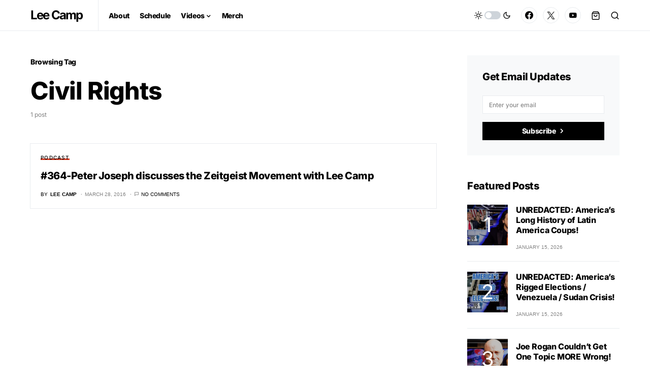

--- FILE ---
content_type: text/css
request_url: https://leecamp.com/wp-content/cache/wpfc-minified/kmpcli9x/dmgmg.css
body_size: 6377
content:
@charset "UTF-8";

 .woocommerce .entry-header .entry-header-thumbnail {
margin-top: 2rem;
}
.woocommerce .entry-header-title,
.woocommerce .entry-header-standard {
display: block;
margin-bottom: 0;
}
.woocommerce ul.products,
.woocommerce-page ul.products {
margin-bottom: 0;
}
.woocommerce ul.products li.product,
.woocommerce-page ul.products li.product {
background: var(--cs-color-site-background);
margin-top: 2rem;
margin-bottom: 0;
padding: 0;
}
ul.products.columns-1 li.product:nth-child(-n+1) {
margin-top: 0;
}
ul.products.columns-2 li.product:nth-child(-n+2) {
margin-top: 0;
}
ul.products.columns-3 li.product:nth-child(-n+3) {
margin-top: 0;
}
ul.products.columns-4 li.product:nth-child(-n+4) {
margin-top: 0;
}
ul.products.columns-5 li.product:nth-child(-n+5) {
margin-top: 0;
}
ul.products.columns-6 li.product:nth-child(-n+6) {
margin-top: 0;
}
ul.products.columns-7 li.product:nth-child(-n+7) {
margin-top: 0;
}
ul.products.columns-8 li.product:nth-child(-n+8) {
margin-top: 0;
}
ul.products.columns-9 li.product:nth-child(-n+9) {
margin-top: 0;
}
ul.products.columns-10 li.product:nth-child(-n+10) {
margin-top: 0;
}
ul.products.columns-11 li.product:nth-child(-n+11) {
margin-top: 0;
}
ul.products.columns-12 li.product:nth-child(-n+12) {
margin-top: 0;
}
ul.products.columns-13 li.product:nth-child(-n+13) {
margin-top: 0;
}
ul.products.columns-14 li.product:nth-child(-n+14) {
margin-top: 0;
}
ul.products.columns-15 li.product:nth-child(-n+15) {
margin-top: 0;
}
.woocommerce .woocommerce-result-count {
margin-top: 2rem;
padding-top: 0.25rem;
color: var(--cs-color-secondary);
font-family: var(--cs-font-secondary-family), sans-serif;
font-size: var(--cs-font-secondary-size);
font-weight: var(--cs-font-secondary-weight);
font-style: var(--cs-font-secondary-style);
letter-spacing: var(--cs-font-secondary-letter-spacing);
text-transform: var(--cs-font-secondary-text-transform);
}
.woocommerce.large-section-enabled .woocommerce-result-count {
margin-top: 0;
}
.woocommerce .woocommerce-ordering {
margin-top: 2rem;
}
.woocommerce.large-section-enabled .woocommerce-ordering {
margin-top: 0;
}
.woocommerce .woocommerce-ordering select {
font-size: 80%;
}
.woocommerce .woocommerce-ordering {
margin-bottom: 2rem;
float: none;
}
@media (min-width: 600px) {
.woocommerce .woocommerce-ordering {
float: right;
}
}
.woocommerce ul.products li.product .woocommerce-loop-category__title,
.woocommerce ul.products li.product .woocommerce-loop-product__title,
.woocommerce ul.products li.product h3 {
font-size: 1.25rem;
transition: 0.25s;
}
.woocommerce-shop-header-none .woocommerce-result-count,
.woocommerce-shop-header-none .woocommerce-ordering {
margin-top: 0;
}
.woocommerce ul.products li.product .woocommerce-loop-category__title {
text-align: center;
}
.woocommerce ul.products li.product .woocommerce-loop-category__title .count {
background: transparent;
color: var(--cs-color-secondary);
border: none;
}
.woocommerce ul.products li.product {
text-align: center;
}
.woocommerce ul.products li.product a img {
border-radius: var(--cs-image-border-radius);
}
.woocommerce ul.products li.product a img.pk-lazyload.pk-lqip {
-webkit-clip-path: inset(0 0 0 0 round var(--cs-image-border-radius));
clip-path: inset(0 0 0 0 round var(--cs-image-border-radius));
}
.woocommerce ul.products li.product a:hover .woocommerce-loop-product__title {
color: var(--cs-color-secondary);
}
.woocommerce ul.products li.product a .wc-overlay-background {
position: relative;
margin-bottom: 0.5rem;
}
.woocommerce ul.products li.product a .wc-overlay-background img {
margin-bottom: 0;
}
.woocommerce ul.products li.product a .wc-overlay-background .read-more {
position: absolute;
display: flex;
align-items: center;
justify-content: center;
left: 0;
top: 0;
right: 0;
bottom: 0;
opacity: 0;
transition: 0.2s ease all;
z-index: 1;
}
.woocommerce ul.products li.product a .wc-overlay-background:hover .read-more {
opacity: 1;
}
.woocommerce ul.products li.product a .wc-overlay-background:after {
content: "";
position: absolute;
left: 0;
top: 0;
right: 0;
bottom: 0;
transition: 0.2s ease all;
opacity: 0;
}
.woocommerce ul.products li.product a .wc-overlay-background:hover:after {
opacity: 1;
}
.woocommerce .woocommerce-loop-product__title {
text-align: center;
margin-bottom: 0;
}
.woocommerce ul.products li.product .star-rating {
margin: 0.5rem auto;
}
.woocommerce ul.products li.product .price {
text-align: center;
color: var(--cs-color-primary);
font-family: var(--cs-font-secondary-family), sans-serif;
font-size: var(--cs-font-secondary-size);
font-weight: var(--cs-font-secondary-weight);
font-style: var(--cs-font-secondary-style);
letter-spacing: var(--cs-font-secondary-letter-spacing);
text-transform: var(--cs-font-secondary-text-transform);
}
.woocommerce ul.products li.product .price del {
display: inline;
margin-right: 0.25rem;
}
.woocommerce ul.products li.product .price ins {
text-decoration: none;
font-weight: inherit;
}
.woocommerce ul.products li.product .button {
padding-left: 1rem;
padding-right: 1rem;
font-family: var(--cs-font-primary-family), sans-serif;
font-size: var(--cs-font-primary-size);
font-weight: var(--cs-font-primary-weight);
font-style: var(--cs-font-primary-style);
letter-spacing: var(--cs-font-primary-letter-spacing);
text-transform: var(--cs-font-primary-text-transform);
}
.woocommerce ul.products li.product .button.loading {
padding-right: 2rem;
}
.woocommerce a.added_to_cart {
display: block;
}
.woocommerce a.added_to_cart:hover {
color: var(--cs-color-secondary);
}
.woocommerce ul.products li.product .onsale {
height: 38px;
width: 38px;
line-height: 38px;
padding: 0;
font-weight: 400;
font-size: 12px;
color: var(--cs-color-primary-contrast);
background-color: var(--cs-color-primary);
margin: -0.8em -0.8em 0 0;
transition: 0.25s;
font-family: var(--cs-font-secondary-family), sans-serif;
font-size: var(--cs-font-secondary-size);
font-weight: var(--cs-font-secondary-weight);
font-style: var(--cs-font-secondary-style);
letter-spacing: var(--cs-font-secondary-letter-spacing);
text-transform: var(--cs-font-secondary-text-transform);
}
.woocommerce ul.products li.product .onsale {
margin: 10px;
z-index: 3;
border-radius: 0;
}
.woocommerce nav.woocommerce-pagination {
display: flex;
justify-content: center;
margin-top: 3rem;
}
.woocommerce nav.woocommerce-pagination .page-numbers {
display: flex;
flex-wrap: wrap;
padding: 0;
border: none;
}
.woocommerce nav.woocommerce-pagination .page-numbers li {
border: none;
}
.woocommerce nav.woocommerce-pagination .page-numbers li > span,
.woocommerce nav.woocommerce-pagination .page-numbers li > a {
border: 1px solid transparent;
display: flex;
align-items: center;
justify-content: center;
min-width: 40px;
min-height: 40px;
padding: 0.5rem 0.75rem;
font-family: var(--cs-font-primary-family), sans-serif;
font-size: var(--cs-font-primary-size);
font-weight: var(--cs-font-primary-weight);
font-style: var(--cs-font-primary-style);
letter-spacing: var(--cs-font-primary-letter-spacing);
text-transform: var(--cs-font-primary-text-transform);
}
.woocommerce nav.woocommerce-pagination .page-numbers li > span.current {
color: var(--cs-color-accent-contrast);
background-color: var(--cs-color-accent);
border-radius: var(--cs-primary-border-radius);
}
.woocommerce nav.woocommerce-pagination .page-numbers li > a {
color: var(--cs-color-primary);
}
.woocommerce nav.woocommerce-pagination .page-numbers li > a:hover {
color: var(--cs-color-secondary);
}
.woocommerce nav.woocommerce-pagination .page-numbers li > a:focus,
.woocommerce nav.woocommerce-pagination .page-numbers li > a:hover {
background: none;
}
.woocommerce nav.woocommerce-pagination .page-numbers a.prev {
font-size: 0;
}
.woocommerce nav.woocommerce-pagination .page-numbers a.prev:after {
font-size: 0.875rem;
font-family: "cs-icons";
content: "";
}
.woocommerce nav.woocommerce-pagination .page-numbers a.next {
font-size: 0;
}
.woocommerce nav.woocommerce-pagination .page-numbers a.next:after {
font-size: 0.875rem;
font-family: "cs-icons";
content: "";
} .woocommerce div.product .product_title {
color: var(--cs-color-primary);
}
.woocommerce .woocommerce-product-rating .star-rating {
margin: 0 0.5rem 0 0;
}
.woocommerce div.product form.cart input.qty {
height: 40px;
line-height: 40px;
padding-right: 0;
}
.woocommerce div.product form.cart button[name=add-to-cart],
.woocommerce div.product form.cart button[type=submit] {
height: 40px;
line-height: 40px;
padding: 0 1rem;
}
.woocommerce a.woocommerce-review-link {
color: var(--cs-color-secondary);
font-style: italic;
}
.woocommerce div.product .woocommerce-product-rating {
display: flex;
flex-wrap: wrap;
align-items: center;
margin-bottom: 2px;
}
.woocommerce div.product .entry-summary p.price,
.woocommerce div.product .entry-summary span.price {
color: var(--cs-color-primary);
margin: 0.5rem 0 1rem;
position: relative;
}
.woocommerce div.product span.onsale {
width: 40px;
height: 40px;
line-height: 40px;
z-index: 3;
color: var(--cs-color-primary-contrast);
background-color: var(--cs-color-primary);
font-family: var(--cs-font-secondary-family), sans-serif;
font-size: var(--cs-font-secondary-size);
font-weight: var(--cs-font-secondary-weight);
font-style: var(--cs-font-secondary-style);
letter-spacing: var(--cs-font-secondary-letter-spacing);
text-transform: var(--cs-font-secondary-text-transform);
}
.woocommerce div.product p.price ins,
.woocommerce div.product span.price ins {
font-weight: 400;
text-decoration: none;
}
.woocommerce div.product div.summary p {
margin-bottom: 1rem;
}
.woocommerce div.product div.summary p:last-child {
margin-bottom: 2rem;
}
.woocommerce div.product form.cart div.quantity {
margin-right: 2px;
}
.woocommerce .product_meta {
color: var(--cs-color-secondary);
font-family: var(--cs-font-secondary-family), sans-serif;
font-size: var(--cs-font-secondary-size);
font-weight: var(--cs-font-secondary-weight);
font-style: var(--cs-font-secondary-style);
letter-spacing: var(--cs-font-secondary-letter-spacing);
text-transform: var(--cs-font-secondary-text-transform);
}
.woocommerce .product_meta .sku_wrapper,
.woocommerce .product_meta .posted_in,
.woocommerce .product_meta .tagged_as {
display: block;
margin-bottom: 2px;
}
.woocommerce .product_meta a {
color: var(--cs-color-secondary);
}
.woocommerce-variation-price {
margin-bottom: 1rem;
}
.woocommerce #content div.product div.images,
.woocommerce div.product div.images .woocommerce-page #content div.product div.images,
.woocommerce-page div.product div.images {
width: 100%;
}
@media (min-width: 720px) {
.woocommerce #content div.product div.images,
.woocommerce div.product div.images .woocommerce-page #content div.product div.images,
.woocommerce-page div.product div.images {
width: 50%;
}
}
.woocommerce #content div.product div.summary,
.woocommerce div.product div.summary,
.woocommerce-page #content div.product div.summary,
.woocommerce-page div.product div.summary {
background: var(--cs-color-site-background);
width: 100%;
}
@media (min-width: 720px) {
.woocommerce #content div.product div.summary,
.woocommerce div.product div.summary,
.woocommerce-page #content div.product div.summary,
.woocommerce-page div.product div.summary {
width: calc(50% - 3rem);
}
}
.woocommerce div.product div.images,
.woocommerce div.product div.summary {
margin-bottom: 3rem;
}
.woocommerce div.product .woocommerce-tabs ul.tabs li a {
padding: 1rem;
font-family: var(--cs-font-primary-family), sans-serif;
font-size: var(--cs-font-primary-size);
font-weight: var(--cs-font-primary-weight);
font-style: var(--cs-font-primary-style);
letter-spacing: var(--cs-font-primary-letter-spacing);
text-transform: var(--cs-font-primary-text-transform);
}
.woocommerce .woocommerce-tabs .panel h2,
.woocommerce .related.products > h2,
.woocommerce .upsells.products > h2 {
margin-bottom: 2rem;
font-size: 1.875rem;
}
.woocommerce .related.products .cs-section-heading {
margin-bottom: 2rem;
}
.woocommerce section.related.products {
clear: both;
}
.woocommerce div.product .woocommerce-tabs ul.tabs {
display: flex;
flex-wrap: wrap;
margin-bottom: 0;
padding: 0;
}
.woocommerce div.product .woocommerce-tabs ul.tabs:before {
border-color: var(--cs-color-contrast-200);
}
.woocommerce div.product .woocommerce-tabs ul.tabs li {
border-color: var(--cs-color-contrast-200);
background-color: transparent;
border-radius: 0;
margin: 0;
}
.woocommerce div.product .woocommerce-tabs ul.tabs li a {
color: var(--cs-color-contrast-500);
}
.woocommerce div.product .woocommerce-tabs ul.tabs li a:hover, .woocommerce div.product .woocommerce-tabs ul.tabs li a:focus {
color: var(--cs-color-primary);
}
.woocommerce div.product .woocommerce-tabs ul.tabs li:not(.active) {
border-color: transparent;
}
.woocommerce div.product .woocommerce-tabs ul.tabs li.active {
border-top-left-radius: var(--cs-common-border-radius);
border-top-right-radius: var(--cs-common-border-radius);
background: var(--cs-color-site-background);
border-bottom-color: var(--cs-color-site-background);
}
.woocommerce div.product .woocommerce-tabs ul.tabs li.active a {
color: var(--cs-color-primary);
}
.woocommerce div.product .woocommerce-tabs ul.tabs li:after,
.woocommerce div.product .woocommerce-tabs ul.tabs li:before {
display: none;
}
.woocommerce div.product .woocommerce-tabs .panel {
background: var(--cs-color-site-background);
max-width: 100%;
width: 100%;
padding: 40px 0 0;
margin-bottom: 0;
}
.woocommerce div.product .woocommerce-tabs ~ section {
margin-top: 2rem;
margin-bottom: 0;
}
.woocommerce-form__label-for-checkbox {
font-family: var(--cs-font-primary-family), sans-serif;
font-size: var(--cs-font-primary-size);
font-weight: var(--cs-font-primary-weight);
font-style: var(--cs-font-primary-style);
letter-spacing: var(--cs-font-primary-letter-spacing);
text-transform: var(--cs-font-primary-text-transform);
} .woocommerce table.shop_attributes th {
font-weight: 400;
}
.woocommerce table.shop_attributes td,
.woocommerce table.shop_attributes th {
border-bottom: none;
padding: 0.5rem;
vertical-align: inherit;
}
.woocommerce table.shop_attributes tr:nth-child(even) td,
.woocommerce table.shop_attributes tr:nth-child(even) th {
background: transparent;
}
.woocommerce table.shop_attributes {
border-top: none;
margin-bottom: 0;
}
.woocommerce table.shop_attributes td {
color: var(--cs-color-secondary);
}
.woocommerce .related.products h2 {
margin-bottom: 2rem;
} .woocommerce #reviews #comments ol.commentlist {
padding-left: 0;
margin-left: 0;
}
.woocommerce #reviews #comments ol.commentlist li img.avatar {
position: relative;
border: none;
background: none;
border-radius: 100%;
height: 50px;
width: 50px;
}
.woocommerce #reviews #comments ol.commentlist li .comment-text {
border: none;
border-radius: 0;
margin-left: 55px;
padding: 0 0 0 0.5rem;
}
.woocommerce #reviews #comments ol.commentlist li .comment-text p {
margin-bottom: 3px;
}
.woocommerce #reviews #comments ol.commentlist li {
border-bottom: 1px solid var(--cs-color-contrast-200);
padding-bottom: 1rem;
list-style: none;
}
.woocommerce #reviews #comments .star-rating {
font-size: 80%;
}
.woocommerce .comment-text p.meta strong {
color: var(--cs-color-primary);
text-transform: uppercase;
letter-spacing: 2px;
}
.woocommerce #reviews h3 {
margin-bottom: 0.5rem;
font-style: normal;
}
.woocommerce #review_form #respond p {
margin: 0.5rem 0;
}
.woocommerce #review_form #respond .comment-notes {
color: var(--cs-color-secondary);
}
.woocommerce #review_form #respond textarea {
margin-bottom: 0;
}
.woocommerce #reviews #comment {
height: 120px;
}
.woocommerce #respond .form-submit {
padding-right: 0;
padding-left: 0;
}
.woocommerce #respond .form-submit input#submit {
margin-top: 0.5rem;
padding: 0.6666666667rem 2rem;
color: #ffffff;
} .woocommerce-account .woocommerce-address-fields__field-wrapper {
margin-bottom: 1.5rem;
}
.woocommerce-account table.my_account_orders th {
padding: 0.5rem;
}
.woocommerce-account table.my_account_orders td,
.woocommerce-account table.my_account_orders th {
padding: 0.5rem;
}
.woocommerce-account form.login,
.woocommerce-account form.register {
border: 1px solid var(--cs-color-contrast-200);
}
.woocommerce-account p.myaccount_user {
margin-bottom: 2rem;
}
.woocommerce-account .addresses .title {
margin-bottom: 1rem;
line-height: 1rem;
}
.woocommerce-account .addresses .title h3 {
margin-bottom: 0;
}
.woocommerce-account .addresses .title .edit {
font-size: 80%;
text-decoration: underline;
}
.woocommerce-account .col2-set.addresses {
margin-top: 2rem;
}
.woocommerce-account .col2-set.addresses address {
border: 1px solid var(--cs-color-contrast-200);
background: var(--cs-color-contrast-50);
padding: 1rem;
border-radius: 0;
}
.woocommerce-account .woocommerce-MyAccount-navigation {
width: 26%;
}
.woocommerce-account .woocommerce-MyAccount-navigation ul {
padding-left: 0;
list-style: none;
}
.woocommerce-account .woocommerce-MyAccount-navigation ul li {
border-bottom: 1px solid var(--cs-color-contrast-200);
list-style: none;
padding: 0.5rem 0;
}
.woocommerce-account .woocommerce-MyAccount-navigation ul li a {
color: var(--cs-color-primary);
}
.woocommerce-account .woocommerce-MyAccount-navigation ul li a:hover {
color: var(--cs-color-secondary);
}
.woocommerce-account .woocommerce-MyAccount-content strong {
font-family: var(--cs-font-headings-family), sans-serif;
font-weight: var(--cs-font-headings-weight);
text-transform: var(--cs-font-headings-text-transform);
line-height: var(--cs-font-headings-line-height);
letter-spacing: var(--cs-font-headings-letter-spacing);
}
.woocommerce-account .woocommerce-EditAccountForm legend {
padding: 2rem 0 1rem;
}
.woocommerce-account .woocommerce-EditAccountForm button.button {
margin-top: 1rem;
} .woocommerce .widget_shopping_cart .cart_list li a.remove,
.woocommerce.widget_shopping_cart .cart_list li a.remove {
font-size: 100%;
font-weight: 700;
}
.woocommerce .widget_shopping_cart .buttons {
display: flex;
margin: 0;
}
.woocommerce .widget_shopping_cart .buttons a,
.woocommerce.widget_shopping_cart .buttons a {
padding-left: 0;
padding-right: 0;
flex: 0 0 calc(50% - 5px);
color: #ffffff;
margin: 0 5px 0 0;
padding: 0.5rem 1rem 0.5rem;
}
.woocommerce .widget_shopping_cart .buttons a + a,
.woocommerce.widget_shopping_cart .buttons a + a {
margin: 0;
margin-right: 5px;
}
.woocommerce ul.cart_list li a,
.woocommerce ul.product_list_widget li a {
font-family: var(--cs-font-headings-family), sans-serif;
font-weight: var(--cs-font-headings-weight);
text-transform: var(--cs-font-headings-text-transform);
line-height: var(--cs-font-headings-line-height);
letter-spacing: var(--cs-font-headings-letter-spacing);
font-size: 1rem;
}
.woocommerce ul.cart_list li img,
.woocommerce ul.product_list_widget li img {
width: 60px;
border-radius: var(--cs-secondary-border-radius);
}
.woocommerce ul.cart_list li img.pk-lazyload.pk-lqip,
.woocommerce ul.product_list_widget li img.pk-lazyload.pk-lqip {
-webkit-clip-path: inset(0 0 0 0 round var(--cs-secondary-border-radius));
clip-path: inset(0 0 0 0 round var(--cs-secondary-border-radius));
}
.woocommerce .widget_shopping_cart .cart_list li,
.woocommerce.widget_shopping_cart .cart_list li {
margin-bottom: 8px;
}
.widget_shopping_cart .quantity {
color: var(--cs-color-secondary);
font-family: var(--cs-font-secondary-family), sans-serif;
font-size: var(--cs-font-secondary-size);
font-weight: var(--cs-font-secondary-weight);
font-style: var(--cs-font-secondary-style);
letter-spacing: var(--cs-font-secondary-letter-spacing);
text-transform: var(--cs-font-secondary-text-transform);
}
.woocommerce ul.cart_list,
.woocommerce ul.product_list_widget {
margin-bottom: 1rem;
}
.woocommerce ul.product_list_widget li del {
color: var(--cs-color-secondary);
}
.woocommerce ul.product_list_widget li ins {
text-decoration: none;
}
.woocommerce .widget_shopping_cart .total,
.woocommerce.widget_shopping_cart .total {
border-top: 1px solid var(--cs-color-contrast-200);
padding-top: 0.5rem;
margin-bottom: 1rem;
color: var(--cs-color-secondary);
font-family: var(--cs-font-primary-family), sans-serif;
font-size: var(--cs-font-primary-size);
font-weight: var(--cs-font-primary-weight);
font-style: var(--cs-font-primary-style);
letter-spacing: var(--cs-font-primary-letter-spacing);
text-transform: var(--cs-font-primary-text-transform);
}
.woocommerce .widget_shopping_cart .total strong,
.woocommerce.widget_shopping_cart .total strong {
font-family: var(--cs-font-headings-family), sans-serif;
font-weight: var(--cs-font-headings-weight);
text-transform: var(--cs-font-headings-text-transform);
line-height: var(--cs-font-headings-line-height);
letter-spacing: var(--cs-font-headings-letter-spacing);
}
.woocommerce .widget_shopping_cart .total .amount,
.woocommerce.widget_shopping_cart .total .amount {
color: var(--cs-color-primary);
}
.widget_shopping_cart a.button,
.woocommerce .widget_price_filter .price_slider_amount .button {
padding: 0.5rem 1rem 0.5rem;
margin: 0 0.5rem 0 0;
font-size: 0.65625rem;
}
.woocommerce .widget_shopping_cart .cart_list li a.remove,
.woocommerce.widget_shopping_cart .cart_list li a.remove {
top: 2px;
}
.woocommerce.widget_products ul.product_list_widget li img,
.woocommerce.widget_recently_viewed_products ul.product_list_widget li img,
.woocommerce.widget_recent_reviews ul.product_list_widget li img,
.woocommerce.widget_top_rated_products ul.product_list_widget li img {
float: left;
margin-left: 0;
margin-right: 2rem;
width: 80px;
}
.woocommerce.widget_products ul.product_list_widget li,
.woocommerce.widget_recently_viewed_products ul.product_list_widget li,
.woocommerce.widget_recent_reviews ul.product_list_widget li,
.woocommerce.widget_top_rated_products ul.product_list_widget li {
margin: 0;
padding: 0;
font-family: var(--cs-font-secondary-family), sans-serif;
font-size: var(--cs-font-secondary-size);
font-weight: var(--cs-font-secondary-weight);
font-style: var(--cs-font-secondary-style);
letter-spacing: var(--cs-font-secondary-letter-spacing);
text-transform: var(--cs-font-secondary-text-transform);
}
.woocommerce.widget_products ul.product_list_widget li:not(:first-child),
.woocommerce.widget_recently_viewed_products ul.product_list_widget li:not(:first-child),
.woocommerce.widget_recent_reviews ul.product_list_widget li:not(:first-child),
.woocommerce.widget_top_rated_products ul.product_list_widget li:not(:first-child) {
border-top: 1px solid var(--cs-color-contrast-200);
margin-top: 20px;
padding-top: 20px;
}
.woocommerce.widget_products .amount,
.woocommerce.widget_recently_viewed_products .amount,
.woocommerce.widget_recent_reviews .amount,
.woocommerce.widget_top_rated_products .amount {
color: var(--cs-color-secondary);
}
.woocommerce.widget_products span.product-title,
.woocommerce.widget_recently_viewed_products span.product-title,
.woocommerce.widget_recent_reviews span.product-title,
.woocommerce.widget_top_rated_products span.product-title {
font-size: 1rem;
margin-bottom: 0.5rem;
transition: 0.25s;
}
.woocommerce.widget_products a:hover span.product-title,
.woocommerce.widget_recently_viewed_products a:hover span.product-title,
.woocommerce.widget_recent_reviews a:hover span.product-title,
.woocommerce.widget_top_rated_products a:hover span.product-title {
color: var(--cs-color-secondary);
}
.woocommerce ul.cart_list li .star-rating,
.woocommerce ul.product_list_widget li .star-rating {
margin-top: 0.5rem;
margin-bottom: 0.5rem;
}
.woocommerce ul.product_list_widget .reviewer {
color: var(--cs-color-secondary);
font-style: italic;
}
.woocommerce.widget_layered_nav ul li {
display: flex;
flex-wrap: wrap;
justify-content: space-between;
}
.woocommerce.widget_layered_nav ul li .count {
color: var(--cs-color-secondary);
}
.woocommerce.widget_layered_nav ul li a:hover {
text-decoration: none;
}
.woocommerce .woocommerce-widget-layered-nav-list .woocommerce-widget-layered-nav-list__item::after,
.woocommerce .woocommerce-widget-layered-nav-list .woocommerce-widget-layered-nav-list__item::before {
display: none;
}
.woocommerce .woocommerce-widget-layered-nav-list .woocommerce-widget-layered-nav-list__item {
border-bottom: 1px var(--cs-color-contrast-200) solid;
padding: 0.5rem 0;
font-family: var(--cs-font-menu-family), sans-serif;
font-size: var(--cs-font-menu-size);
font-weight: var(--cs-font-menu-weight);
font-style: var(--cs-font-menu-style);
letter-spacing: var(--cs-font-menu-letter-spacing);
text-transform: var(--cs-font-menu-text-transform);
}
.woocommerce .woocommerce-widget-layered-nav-list .woocommerce-widget-layered-nav-list__item:last-child {
border-bottom: none;
padding-bottom: 0;
}
.woocommerce .widget_layered_nav_filters ul li {
font-family: var(--cs-font-secondary-family), sans-serif;
font-size: var(--cs-font-secondary-size);
font-weight: var(--cs-font-secondary-weight);
font-style: var(--cs-font-secondary-style);
letter-spacing: var(--cs-font-secondary-letter-spacing);
text-transform: var(--cs-font-secondary-text-transform);
}
.woocommerce .widget_layered_nav_filters ul li a:before,
.woocommerce .woocommerce-widget-layered-nav-list .woocommerce-widget-layered-nav-list__item--chosen a:before {
font-family: "cs-icons";
font-size: 80%;
content: "";
}
.woocommerce .widget_price_filter .price_slider_wrapper .ui-widget-content {
background-color: var(--cs-color-contrast-200);
}
.woocommerce .widget_price_filter .ui-slider .ui-slider-range,
.woocommerce .widget_price_filter .ui-slider .ui-slider-handle {
background-color: var(--cs-color-contrast-400);
}
.woocommerce .widget_price_filter .price_slider_amount {
font-family: var(--cs-font-secondary-family), sans-serif;
font-size: var(--cs-font-secondary-size);
font-weight: var(--cs-font-secondary-weight);
font-style: var(--cs-font-secondary-style);
letter-spacing: var(--cs-font-secondary-letter-spacing);
text-transform: var(--cs-font-secondary-text-transform);
}
.woocommerce .widget_price_filter .price_slider_amount input[type=text] {
display: none;
}
.woocommerce .widget_rating_filter ul li .star-rating {
margin-bottom: 0;
}
.woocommerce .widget_rating_filter ul li a {
display: flex;
align-items: center;
flex-wrap: wrap;
justify-content: space-between;
color: var(--cs-color-secondary);
font-family: var(--cs-font-menu-family), sans-serif;
font-size: var(--cs-font-menu-size);
font-weight: var(--cs-font-menu-weight);
font-style: var(--cs-font-menu-style);
letter-spacing: var(--cs-font-menu-letter-spacing);
text-transform: var(--cs-font-menu-text-transform);
}
.woocommerce .widget_rating_filter ul li a .star-rating {
color: var(--cs-color-primary);
}
.widget_product_categories ul {
margin: 0;
padding: 0;
list-style: none;
}
.widget_product_categories ul li {
display: flex;
flex-wrap: wrap;
position: relative;
padding: 0.25rem 0;
font-family: var(--cs-font-menu-family), sans-serif;
font-size: var(--cs-font-menu-size);
font-weight: var(--cs-font-menu-weight);
font-style: var(--cs-font-menu-style);
letter-spacing: var(--cs-font-menu-letter-spacing);
text-transform: var(--cs-font-menu-text-transform);
}
.widget_product_categories ul li:not(:last-child) {
border-bottom: 1px var(--cs-color-contrast-200) solid;
}
.widget_product_categories ul li:first-child:last-child {
border-bottom: none;
padding-bottom: 0;
}
.widget_product_categories ul li:first-child:last-child > .sub-menu {
padding-bottom: 0;
}
.widget_product_categories ul li a {
padding-right: 0.6666666667rem;
margin-right: auto;
transition: color 0.25s;
}
.widget_product_categories ul li a:hover {
color: var(--cs-color-secondary);
}
.widget_product_categories ul li .count {
color: var(--cs-color-secondary);
font-family: var(--cs-font-menu-family), sans-serif;
font-size: var(--cs-font-menu-size);
font-weight: var(--cs-font-menu-weight);
font-style: var(--cs-font-menu-style);
letter-spacing: var(--cs-font-menu-letter-spacing);
text-transform: var(--cs-font-menu-text-transform);
}
.widget_product_categories ul ul.children {
flex: 0 0 100%;
width: 100%;
margin: 0.25rem 0;
padding-left: 1rem;
}
.widget_product_categories ul ul.children li {
padding: 0.5rem 0 0.5rem 0;
font-family: var(--cs-font-submenu-family), sans-serif;
font-size: var(--cs-font-submenu-size);
font-weight: var(--cs-font-submenu-weight);
font-style: var(--cs-font-submenu-style);
letter-spacing: var(--cs-font-submenu-letter-spacing);
text-transform: var(--cs-font-submenu-text-transform);
}
.widget_product_categories ul ul.children li:last-child {
border-bottom: none;
padding-bottom: 0;
}
.widget_product_tag_cloud {
overflow: hidden;
}
.widget_product_tag_cloud .tagcloud {
display: flex;
flex-wrap: wrap;
font-family: var(--cs-font-primary-family), sans-serif;
font-size: var(--cs-font-primary-size);
font-weight: var(--cs-font-primary-weight);
font-style: var(--cs-font-primary-style);
letter-spacing: var(--cs-font-primary-letter-spacing);
text-transform: var(--cs-font-primary-text-transform);
margin: 0;
padding: 0;
list-style: none;
margin-top: -0.5rem;
}
.widget_product_tag_cloud .tagcloud > li:not(.cs-title-tags), .widget_product_tag_cloud .tagcloud > a:not(.cs-title-tags) {
margin-right: 10px;
margin-bottom: 10px;
}
.widget_product_tag_cloud .tagcloud > li:last-child, .widget_product_tag_cloud .tagcloud > a:last-child {
margin-right: 0;
}
.widget_product_tag_cloud .tagcloud a {
display: flex;
align-items: center;
justify-content: center;
padding: 5px 12px;
border: 1px solid var(--cs-color-contrast-200);
border-radius: var(--cs-primary-border-radius);
line-height: 1;
transition: 0.25s;
}
.widget_product_tag_cloud .tagcloud a:hover {
color: var(--cs-color-accent-contrast);
border: 1px solid var(--cs-color-accent);
background-color: var(--cs-color-accent);
}
.widget_product_tag_cloud .tagcloud a {
font-size: 0.75rem !important;
}
.widget_product_search .woocommerce-product-search {
display: flex;
flex-direction: row;
align-items: center;
border-radius: var(--cs-primary-border-radius);
background-color: #ffffff;
border: 1px solid #e9ecef;
padding-right: 10px;
overflow: hidden;
}
.widget_product_search .woocommerce-product-search input[type=search].search-field {
height: 55px;
flex: 1 1 auto;
width: 1%;
border: none;
border-radius: 0;
}
.widget_product_search .woocommerce-product-search button {
display: inline-flex;
align-items: center;
justify-content: center;
text-decoration: none;
border: none;
border-radius: var(--cs-primary-border-radius);
line-height: 1rem;
transition: 0.25s;
box-shadow: none;
cursor: pointer;
padding: 0.625rem 2rem;
border-radius: var(--cs-primary-border-radius);
display: flex;
align-items: center;
width: auto;
}
.widget_product_search .woocommerce-product-search button:focus, .widget_product_search .woocommerce-product-search button:hover {
outline: none;
}  .wc-block-grid__products .price {
text-align: center;
color: var(--cs-color-primary);
font-family: var(--cs-font-secondary-family), sans-serif;
font-size: var(--cs-font-secondary-size);
font-weight: var(--cs-font-secondary-weight);
font-style: var(--cs-font-secondary-style);
letter-spacing: var(--cs-font-secondary-letter-spacing);
text-transform: var(--cs-font-secondary-text-transform);
}
.wc-block-grid__products .price del {
color: var(--cs-color-secondary);
display: inline;
margin-right: 0.25rem;
}
.wc-block-grid__products .price ins {
color: var(--cs-color-primary);
text-decoration: none;
font-weight: inherit;
}
.wc-block-grid__products .wc-block-grid__product-rating__stars:before {
color: var(--cs-color-primary);
}
.wc-block-grid__products .wc-block-grid__product-rating__stars span:before {
color: var(--cs-color-primary);
}
.wc-block-grid__products .wc-block-grid__product-price__value {
font-family: var(--cs-font-secondary-family), sans-serif;
font-size: var(--cs-font-secondary-size);
font-weight: var(--cs-font-secondary-weight);
font-style: var(--cs-font-secondary-style);
letter-spacing: var(--cs-font-secondary-letter-spacing);
text-transform: var(--cs-font-secondary-text-transform);
color: var(--cs-color-primary);
}
.wc-block-grid__products .wc-block-grid__product-title {
font-family: var(--cs-font-headings-family), sans-serif;
font-weight: var(--cs-font-headings-weight);
text-transform: var(--cs-font-headings-text-transform);
line-height: var(--cs-font-headings-line-height);
letter-spacing: var(--cs-font-headings-letter-spacing);
font-size: 1.25rem;
color: var(--cs-color-primary);
transition: 0.25s;
}
.wc-block-grid__products .wc-block-grid__product-title:hover {
color: var(--cs-color-secondary);
}
.wc-block-grid__products .wc-block-grid__product-onsale {
display: inline-block;
position: absolute;
text-align: center;
top: 0;
left: 0;
margin: 0;
background-color: #000000;
color: #ffffff;
padding: 0.5rem 1rem;
z-index: 9;
border: none;
border-radius: 0;
font-family: var(--cs-font-primary-family), sans-serif;
font-size: var(--cs-font-primary-size);
font-weight: var(--cs-font-primary-weight);
font-style: var(--cs-font-primary-style);
letter-spacing: var(--cs-font-primary-letter-spacing);
text-transform: var(--cs-font-primary-text-transform);
}
.wc-block-grid__products .wc-block-grid__product-onsale.wc-block-grid__product-onsale--alignright,
.wc-block-grid__product-image .wc-block-grid__product-onsale.wc-block-grid__product-onsale--alignright {
top: 0;
right: 0;
}
.wc-block-pagination {
display: flex;
flex-wrap: wrap;
padding: 0;
border: none;
justify-content: center;
}
.wc-block-pagination button[title="Previous page"] {
font-size: 0;
}
.wc-block-pagination button[title="Previous page"]:after {
font-size: 0.875rem;
font-family: "cs-icons";
content: "";
}
.wc-block-pagination button[title="Next page"] {
font-size: 0;
}
.wc-block-pagination button[title="Next page"]:after {
font-size: 0.875rem;
font-family: "cs-icons";
content: "";
}
.wc-block-pagination .wc-block-pagination-page:not(.toggle) {
color: var(--cs-color-primary);
}
.wc-block-pagination .wc-block-pagination-page {
border: 1px solid transparent;
display: flex;
align-items: center;
justify-content: center;
min-width: 40px;
min-height: 40px;
padding: 0.5rem 0.75rem;
font-family: var(--cs-font-primary-family), sans-serif;
font-size: var(--cs-font-primary-size);
font-weight: var(--cs-font-primary-weight);
font-style: var(--cs-font-primary-style);
letter-spacing: var(--cs-font-primary-letter-spacing);
text-transform: var(--cs-font-primary-text-transform);
}
.wc-block-pagination .wc-block-pagination-page:hover {
color: var(--cs-color-secondary);
}
.wc-block-pagination .wc-block-pagination-page--active,
.wc-block-pagination .wc-block-pagination-page--active:hover {
color: var(--cs-color-accent-contrast);
background-color: var(--cs-color-accent);
border-radius: var(--cs-primary-border-radius);
} .wc-block-product-categories ul {
margin: 0;
padding: 0;
list-style: none;
}
.wc-block-product-categories ul li {
display: flex;
flex-wrap: wrap;
position: relative;
padding: 0.25rem 0;
font-family: var(--cs-font-menu-family), sans-serif;
font-size: var(--cs-font-menu-size);
font-weight: var(--cs-font-menu-weight);
font-style: var(--cs-font-menu-style);
letter-spacing: var(--cs-font-menu-letter-spacing);
text-transform: var(--cs-font-menu-text-transform);
}
.wc-block-product-categories ul li:not(:last-child) {
border-bottom: 1px var(--cs-color-contrast-200) solid;
}
.wc-block-product-categories ul li:first-child:last-child {
border-bottom: none;
padding-bottom: 0;
}
.wc-block-product-categories ul li:first-child:last-child > .sub-menu {
padding-bottom: 0;
}
.wc-block-product-categories ul li a {
padding-right: 0.6666666667rem;
margin-right: auto;
transition: color 0.25s;
}
.wc-block-product-categories ul li a:hover {
color: var(--cs-color-secondary);
}
.wc-block-product-categories ul li .wc-block-product-categories-list-item-count {
color: var(--cs-color-secondary);
font-family: var(--cs-font-menu-family), sans-serif;
font-size: var(--cs-font-menu-size);
font-weight: var(--cs-font-menu-weight);
font-style: var(--cs-font-menu-style);
letter-spacing: var(--cs-font-menu-letter-spacing);
text-transform: var(--cs-font-menu-text-transform);
}
.wc-block-product-categories ul .wc-block-product-categories-list {
margin: 0;
padding: 0;
list-style: none;
flex: 0 0 100%;
width: 100%;
margin: 0.25rem 0;
padding-left: 1rem;
}
.wc-block-product-categories ul .wc-block-product-categories-list li {
padding: 0.5rem 0 0.5rem 0;
font-family: var(--cs-font-submenu-family), sans-serif;
font-size: var(--cs-font-submenu-size);
font-weight: var(--cs-font-submenu-weight);
font-style: var(--cs-font-submenu-style);
letter-spacing: var(--cs-font-submenu-letter-spacing);
text-transform: var(--cs-font-submenu-text-transform);
}
.wc-block-product-categories ul .wc-block-product-categories-list li:last-child {
border-bottom: none;
padding-bottom: 0;
} .wc-block-all-reviews .wc-block-review-list {
margin: 0;
padding: 0;
list-style: none;
}
.wc-block-all-reviews .wc-block-review-list-item__item {
margin-bottom: 0;
}
.wc-block-all-reviews .wc-block-review-list-item__item:not(:first-child) {
border-top: 1px solid var(--cs-color-contrast-200);
margin-top: 1rem;
padding-top: 1rem;
}
.wc-block-all-reviews .wc-block-review-list-item__author,
.wc-block-all-reviews .wc-block-review-list-item__published-date {
font-family: var(--cs-font-post-meta-family), sans-serif;
font-size: var(--cs-font-post-meta-size);
font-weight: var(--cs-font-post-meta-weight);
font-style: var(--cs-font-post-meta-style);
letter-spacing: var(--cs-font-post-meta-letter-spacing);
text-transform: var(--cs-font-post-meta-text-transform);
color: var(--cs-color-secondary);
}
.wc-block-all-reviews .wc-block-review-list-item__author:before,
.wc-block-all-reviews .wc-block-review-list-item__published-date:before {
border-color: var(--cs-color-secondary);
} .wc_payment_method.payment_method_bacs label,
.wc_payment_method.payment_method_cheque label {
font-family: var(--cs-font-primary-family), sans-serif;
font-size: var(--cs-font-primary-size);
font-weight: var(--cs-font-primary-weight);
font-style: var(--cs-font-primary-style);
letter-spacing: var(--cs-font-primary-letter-spacing);
text-transform: var(--cs-font-primary-text-transform);
}
.woocommerce .star-rating {
float: none;
margin-bottom: 0.5rem;
}
.woocommerce .star-rating:before {
color: var(--cs-color-primary);
}
.woocommerce form .form-row input,
.woocommerce form .form-row input.input-text,
.woocommerce form .form-row textarea {
line-height: var(--cs-font-input-line-height);
}
.woocommerce #respond input#submit,
.woocommerce a.button,
.woocommerce button.button,
.woocommerce input.button,
.woocommerce #respond input#submit.alt,
.woocommerce a.button.alt,
.woocommerce button.button.alt,
.woocommerce input.button.alt {
display: inline-flex;
align-items: center;
justify-content: center;
text-decoration: none;
border: none;
border-radius: var(--cs-primary-border-radius);
line-height: 1rem;
transition: 0.25s;
box-shadow: none;
cursor: pointer;
padding: 0.75rem 1.5rem;
border-radius: var(--cs-primary-border-radius);
background-color: var(--cs-color-button);
color: var(--cs-color-button-contrast);
font-family: var(--cs-font-primary-family), sans-serif;
font-size: var(--cs-font-primary-size);
font-weight: var(--cs-font-primary-weight);
font-style: var(--cs-font-primary-style);
letter-spacing: var(--cs-font-primary-letter-spacing);
text-transform: var(--cs-font-primary-text-transform);
}
.woocommerce #respond input#submit:focus, .woocommerce #respond input#submit:hover,
.woocommerce a.button:focus,
.woocommerce a.button:hover,
.woocommerce button.button:focus,
.woocommerce button.button:hover,
.woocommerce input.button:focus,
.woocommerce input.button:hover,
.woocommerce #respond input#submit.alt:focus,
.woocommerce #respond input#submit.alt:hover,
.woocommerce a.button.alt:focus,
.woocommerce a.button.alt:hover,
.woocommerce button.button.alt:focus,
.woocommerce button.button.alt:hover,
.woocommerce input.button.alt:focus,
.woocommerce input.button.alt:hover {
outline: none;
}
.woocommerce #respond input#submit:hover,
.woocommerce a.button:hover,
.woocommerce button.button:hover,
.woocommerce input.button:hover,
.woocommerce #respond input#submit.alt:hover,
.woocommerce a.button.alt:hover,
.woocommerce button.button.alt:hover,
.woocommerce input.button.alt:hover {
background-color: var(--cs-color-button-hover);
color: var(--cs-color-button-hover-contrast);
}
.woocommerce button.button.alt.disabled,
.woocommerce button.button.alt.disabled:hover,
.woocommerce button.button:disabled,
.woocommerce button.button:disabled[disabled] {
background: var(--cs-color-contrast-200) !important;
color: var(--cs-color-primary) !important;
}
.woocommerce .woocommerce-breadcrumb,
.woocommerce-page .woocommerce-breadcrumb {
margin-bottom: 1.5rem;
color: var(--cs-color-secondary);
font-family: var(--cs-font-secondary-family), sans-serif;
font-size: var(--cs-font-secondary-size);
font-weight: var(--cs-font-secondary-weight);
font-style: var(--cs-font-secondary-style);
letter-spacing: var(--cs-font-secondary-letter-spacing);
text-transform: var(--cs-font-secondary-text-transform);
}
.woocommerce .woocommerce-breadcrumb a,
.woocommerce-page .woocommerce-breadcrumb a {
color: var(--cs-color-primary);
}
.woocommerce-products-header {
margin-bottom: 0;
}
.woocommerce-products-header .page-title {
margin: 0;
}
.woocommerce-products-header .page-description {
margin: 2rem 0 0;
}
.woocommerce-products-header p:last-child {
margin-bottom: 0;
}
.navbar-cart {
display: none;
position: relative;
align-content: center;
height: 2rem;
}
.navbar-cart:not(:first-child) {
border-left: 1px solid var(--cs-color-contrast-200);
padding-left: 1rem;
margin-left: 1rem;
}
@media (min-width: 1020px) {
.navbar-cart {
display: flex;
}
}
.navbar-cart .cs-icon {
height: 2rem;
line-height: 2rem;
}
.navbar-cart .cart-quantity {
display: block;
color: #737582;
font-size: 0.75rem;
margin-left: 0.5rem;
line-height: 2rem;
}
.woocommerce-cart .return-to-shop a.button {
padding: 0.6666666667rem 1rem;
color: #ffffff;
}
.woocommerce .woocommerce-error,
.woocommerce .woocommerce-info,
.woocommerce .woocommerce-message {
background-color: var(--cs-color-contrast-50);
padding: 0.8em 2em 1em 3.5em !important;
}
.woocommerce .woocommerce-error:before,
.woocommerce .woocommerce-info:before,
.woocommerce .woocommerce-message:before {
top: 11px;
}
.woocommerce .woocommerce-error,
.woocommerce .woocommerce-info,
.woocommerce .woocommerce-message {
border-top-color: var(--cs-color-contrast-200);
line-height: 2rem;
}
.woocommerce .woocommerce-error li,
.woocommerce .woocommerce-info li,
.woocommerce .woocommerce-message li {
margin-bottom: 0;
}
.woocommerce .woocommerce-info:before {
color: var(--cs-color-secondary);
}
.woocommerce-message:before {
color: #28a745;
}
.woocommerce-error::before {
color: #F00F00;
}
.woocommerce-checkout h3 {
margin-top: 30px;
}
.woocommerce-checkout a.showlogin,
.woocommerce-checkout a.showcoupon {
text-decoration: underline;
}
.woocommerce-checkout form.woocommerce-form-coupon {
border-color: var(--cs-color-contrast-200);
}
.woocommerce-checkout form.woocommerce-form-coupon button[name=apply_coupon] {
height: calc(var(--cs-font-input-line-height) + 0.625rem + 2px);
line-height: 0;
}
.woocommerce-checkout #payment ul.payment_methods li {
list-style: none;
}
.woocommerce-checkout #payment ul.payment_methods li input {
width: auto;
}
.woocommerce-checkout #payment {
background-color: var(--cs-color-contrast-50);
}
.woocommerce-checkout #payment ul.payment_methods {
border-bottom: none;
}
.woocommerce-checkout #payment div.payment_box:before {
border: 1em solid var(--cs-color-contrast-200);
border-right-color: transparent;
border-left-color: transparent;
border-top-color: transparent;
}
.woocommerce-checkout #payment div.payment_box {
background-color: var(--cs-color-contrast-200);
color: var(--cs-color-secondary);
}
.woocommerce-checkout #payment .button.alt {
padding: 0.75rem 1rem;
color: #ffffff;
}
.woocommerce-checkout .woocommerce-customer-details address {
border: 1px solid var(--cs-color-contrast-200);
background: var(--cs-color-contrast-50);
padding: 1rem;
border-radius: 0;
}
.woocommerce-checkout ul.order_details {
padding-left: 0;
margin: 0 0 2rem;
}
.woocommerce-checkout ul.order_details li {
margin-bottom: 1rem;
list-style: none;
}
.woocommerce-checkout ul.order_details li.email {
display: none;
}
.woocommerce-checkout ul.order_details li strong {
margin-top: 0.25rem;
letter-spacing: 0;
font-family: var(--cs-font-headings-family), sans-serif;
font-weight: var(--cs-font-headings-weight);
text-transform: var(--cs-font-headings-text-transform);
line-height: var(--cs-font-headings-line-height);
letter-spacing: var(--cs-font-headings-letter-spacing);
}
.woocommerce table.shop_table {
border-color: var(--cs-color-contrast-200);
border-collapse: collapse;
border-radius: 0;
}
.woocommerce table.shop_table tfoot th,
.woocommerce table.shop_table tbody th {
border-bottom: none;
}
.woocommerce table.shop_table tbody th,
.woocommerce table.shop_table tfoot td,
.woocommerce table.shop_table tfoot th {
border-color: var(--cs-color-contrast-200);
font-weight: 400;
}
.woocommerce table.shop_table th {
background: var(--cs-color-contrast-50);
border: none;
border-bottom: 1px solid var(--cs-color-contrast-200);
font-family: var(--cs-font-headings-family), sans-serif;
font-weight: var(--cs-font-headings-weight);
text-transform: var(--cs-font-headings-text-transform);
line-height: var(--cs-font-headings-line-height);
letter-spacing: var(--cs-font-headings-letter-spacing);
}
.woocommerce table.shop_table td {
border-color: var(--cs-color-contrast-200);
padding: 0.5rem 1rem;
border: none;
}
.woocommerce table.shop_table tr:hover td {
background: var(--cs-color-contrast-50);
}
.woocommerce table.shop_table .cart_item a {
color: var(--cs-color-primary);
}
.woocommerce table.shop_table .cart_item a:hover {
text-decoration: underline;
}
.woocommerce table.shop_table .product-remove a {
font-size: 100%;
}
.woocommerce table.shop_table .product-remove a:hover {
text-decoration: none;
}
.woocommerce .wc-proceed-to-checkout a.checkout-button.alt {
width: 100%;
padding: 1rem;
color: #ffffff;
}
.woocommerce table.shop_table button[name=apply_coupon],
.woocommerce table.shop_table button[name=update_cart] {
padding: 0.375rem 1rem;
}
.woocommerce table.shop_table.woocommerce-checkout-review-order-table th,
.woocommerce table.shop_table.woocommerce-checkout-review-order-table td {
font-family: var(--cs-font-secondary-family), sans-serif;
font-size: var(--cs-font-secondary-size);
font-weight: var(--cs-font-secondary-weight);
font-style: var(--cs-font-secondary-style);
letter-spacing: var(--cs-font-secondary-letter-spacing);
text-transform: var(--cs-font-secondary-text-transform);
}
.woocommerce table.shop_table .woocommerce-Price-amount {
font-family: var(--cs-font-headings-family), sans-serif;
font-weight: var(--cs-font-headings-weight);
text-transform: var(--cs-font-headings-text-transform);
line-height: var(--cs-font-headings-line-height);
letter-spacing: var(--cs-font-headings-letter-spacing);
}
.woocommerce .quantity .qty {
display: inline-block;
width: 5em;
}
.woocommerce-cart-form {
margin-bottom: 3rem;
}
.woocommerce-cart .cart-collaterals .cross-sells ul.products li.product,
.woocommerce-checkout .cart-collaterals .cross-sells ul.products li.product {
margin-bottom: 1rem;
}
.woocommerce .cart-collaterals .cart_totals,
.woocommerce-page .cart-collaterals .cart_totals {
width: 100%;
}
.woocommerce .cart-collaterals .cross-sells + .cart_totals,
.woocommerce-page .cart-collaterals .cross-sells + .cart_totals {
width: 48%;
}
.woocommerce-cart .cart-collaterals .cart_totals table td,
.woocommerce-cart .cart-collaterals .cart_totals table th {
padding-left: 1rem;
}
.woocommerce-cart .cart-collaterals .cart_totals tr td,
.woocommerce-cart .cart-collaterals .cart_totals tr th {
border-top: none;
}
.woocommerce-cart .cart-collaterals .cart_totals .woocommerce-Price-amount {
font-family: var(--cs-font-headings-family), sans-serif;
font-weight: var(--cs-font-headings-weight);
text-transform: var(--cs-font-headings-text-transform);
line-height: var(--cs-font-headings-line-height);
letter-spacing: var(--cs-font-headings-letter-spacing);
}
.woocommerce-cart table.cart td.actions .coupon .input-text {
padding: 0.04rem 0.5rem;
margin-right: 1rem;
}
.woocommerce table.cart td.actions .input-text,
.woocommerce-page #content table.cart td.actions .input-text,
.woocommerce-page table.cart td.actions .input-text {
width: 140px;
font-size: 80%;
}
.woocommerce-cart .cart-collaterals .cart_totals table th {
background: var(--cs-color-contrast-50);
}
.woocommerce #content table.cart td.actions,
.woocommerce table.cart td.actions,
.woocommerce-page #content table.cart td.actions,
.woocommerce-page table.cart td.actions {
padding: 15px;
border-top: 1px solid var(--cs-color-contrast-200);
}
.woocommerce ul#shipping_method li label {
font-family: var(--cs-font-primary-family), sans-serif;
font-size: var(--cs-font-primary-size);
font-weight: var(--cs-font-primary-weight);
font-style: var(--cs-font-primary-style);
letter-spacing: var(--cs-font-primary-letter-spacing);
text-transform: var(--cs-font-primary-text-transform);
}
.woocommerce a.remove {
color: var(--cs-color-secondary) !important;
}
.woocommerce a.remove:hover {
background: none !important;
color: var(--cs-color-primary) !important;
text-decoration: none;
}
.woocommerce .widget_shopping_cart .cart_list li,
.woocommerce.widget_shopping_cart .cart_list li {
padding-left: 2rem;
}
.woocommerce .login #password {
margin-bottom: 1rem;
}
.woocommerce .login .button {
margin-right: 1rem;
}
.woocommerce form .form-row .input-checkbox {
width: auto;
}
.woocommerce .select2-container .select2-selection--single {
border-color: var(--cs-color-contrast-200);
height: 33.3333333333px;
}
.woocommerce .select2-container .select2-selection--single .select2-selection__rendered {
font-size: 0.75rem;
padding: 0.125rem 0.5rem;
color: var(--cs-color-primary);
font-family: var(--cs-font-secondary-family), sans-serif;
font-size: var(--cs-font-secondary-size);
font-weight: var(--cs-font-secondary-weight);
font-style: var(--cs-font-secondary-style);
letter-spacing: var(--cs-font-secondary-letter-spacing);
text-transform: var(--cs-font-secondary-text-transform);
}
.woocommerce .select2-container .select2-selection--single .select2-selection__arrow {
height: 33.3333333333px;
}
.entry-content .woocommerce ul.products,
.entry-content .woocommerce-page ul.products {
margin-bottom: 1rem;
}
.entry-content .woocommerce ul.products li.product,
.entry-content .woocommerce-page ul.products li.product {
background: transparent;
padding: 0;
}
.entry-content .woocommerce ul.products li.product .woocommerce-loop-category__title,
.entry-content .woocommerce ul.products li.product .woocommerce-loop-product__title,
.entry-content .woocommerce ul.products li.product h3 {
font-size: 1rem;
}
.entry-content .woocommerce .woocommerce-result-count,
.entry-content .woocommerce .woocommerce-ordering {
margin-top: 1rem;
}
.entry-content .woocommerce nav.woocommerce-pagination {
margin-top: 2rem;
margin-bottom: 2rem;
}.searchwp-live-search-results{background:#fff;border-radius:3px;-webkit-box-shadow:0 0 2px 0 rgba(30,30,30,.4);box-shadow:0 0 2px 0 rgba(30,30,30,.4);-webkit-box-sizing:border-box;box-sizing:border-box;-moz-box-sizing:border-box;max-height:300px;min-height:175px;min-width:315px;width:315px}.searchwp-live-search-result{border-bottom:1px solid rgba(30,30,30,.1);display:-webkit-box;display:-ms-flexbox;display:flex;-ms-flex-wrap:wrap;flex-wrap:wrap;gap:10px;padding:10px}.searchwp-live-search-result:last-child{border-bottom:none}.searchwp-live-search-result--img{-ms-flex-negative:0;flex-shrink:0}.searchwp-live-search-result--img,.searchwp-live-search-results-container.swp-ls--img-sm .searchwp-live-search-result--img{-ms-flex-preferred-size:70px;flex-basis:70px}.searchwp-live-search-results-container.swp-ls--img-m .searchwp-live-search-result--img{-ms-flex-preferred-size:110px;flex-basis:110px}.searchwp-live-search-results-container.swp-ls--img-l .searchwp-live-search-result--img{-ms-flex-preferred-size:150px;flex-basis:150px}.searchwp-live-search-result--img img{display:block;height:100%;-o-object-fit:contain;object-fit:contain;-o-object-position:top;object-position:top;width:100%}.searchwp-live-search-result--info{-webkit-box-flex:1;-ms-flex:1 1 250px;flex:1 1 250px;overflow:hidden;text-overflow:ellipsis}.searchwp-live-search-result--title{font-size:1.1em;font-weight:700;margin-top:0}.searchwp-live-search-result--desc{font-size:.9em}.searchwp-live-search-result--ecommerce{-ms-flex-negative:0;flex-shrink:0;margin-left:auto;text-align:end}.searchwp-live-search-result--ecommerce *{font-size:1em}.searchwp-live-search-no-min-chars .spinner{opacity:.3}.searchwp-live-search-result--focused{background:#f7f7f7}.searchwp-live-search-instructions{clip:rect(1px,1px,1px,1px)!important;border:0!important;clip-path:inset(50%)!important;height:1px!important;overflow:hidden!important;padding:0!important;position:absolute!important;white-space:nowrap!important;width:1px!important}@-webkit-keyframes searchwp-spinner-line-fade-more{0%,to{opacity:0}1%{opacity:1}}@keyframes searchwp-spinner-line-fade-more{0%,to{opacity:0}1%{opacity:1}}@-webkit-keyframes searchwp-spinner-line-fade-quick{0%,39%,to{opacity:.25}40%{opacity:1}}@keyframes searchwp-spinner-line-fade-quick{0%,39%,to{opacity:.25}40%{opacity:1}}@-webkit-keyframes searchwp-spinner-line-fade-default{0%,to{opacity:.22}1%{opacity:1}}@keyframes searchwp-spinner-line-fade-default{0%,to{opacity:.22}1%{opacity:1}}